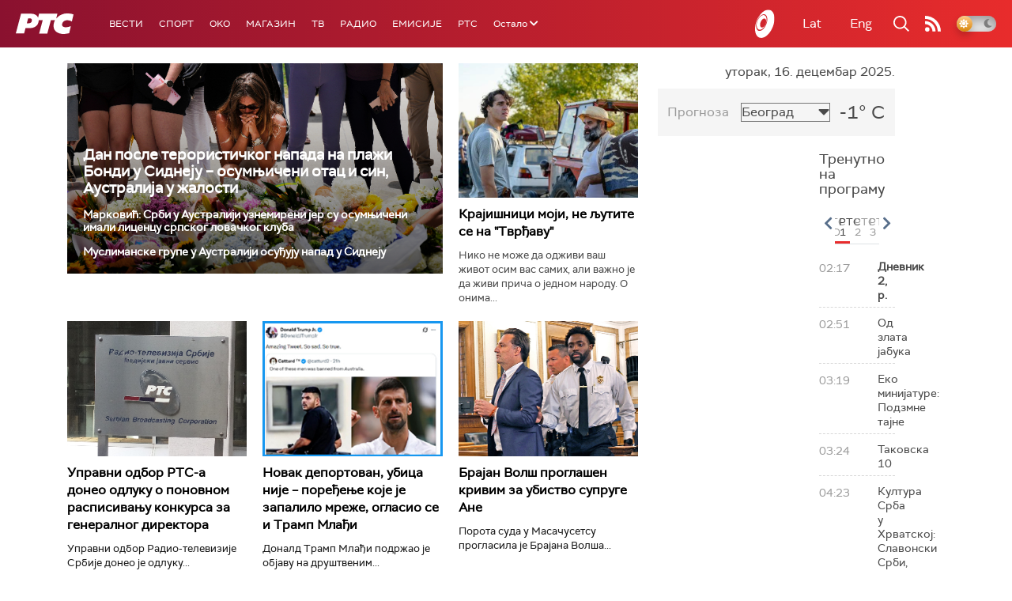

--- FILE ---
content_type: text/html;charset=UTF-8
request_url: https://www.rts.rs/ajax/epsilonScheme.jsp?itemId=&name=rts1
body_size: 446
content:






<div id="programList">
    
        <div class="programRow">
            <div class="time ColorOstalo">
                <span>02:17</span>
            </div>
            <div class="name current">
                
                
                    <span style="">Дневник 2, р.</span>
                
            </div>
        </div>
    
        <div class="programRow">
            <div class="time ColorOstalo">
                <span>02:51</span>
            </div>
            <div class="name ">
                
                
                    <span style="">Од злата јабука</span>
                
            </div>
        </div>
    
        <div class="programRow">
            <div class="time ColorOstalo">
                <span>03:19</span>
            </div>
            <div class="name ">
                
                
                    <span style="">Еко минијатуре: Подзмне тајне</span>
                
            </div>
        </div>
    
        <div class="programRow">
            <div class="time ColorOstalo">
                <span>03:24</span>
            </div>
            <div class="name ">
                
                
                    <span style="">Таковска 10</span>
                
            </div>
        </div>
    
        <div class="programRow">
            <div class="time ColorOstalo">
                <span>04:23</span>
            </div>
            <div class="name ">
                
                
                    <span style="">Култура Срба у Хрватској: Славонски Срби, 2. део, документарна серија</span>
                
            </div>
        </div>
    
</div>

<div class="programListFull">
    <a href="/tv/rts1/broadcast.html"> 
        Програмска шема за данас
    </a>
</div>

--- FILE ---
content_type: text/html;charset=UTF-8
request_url: https://www.rts.rs/ajax/epsilonScheme.jsp?itemId=&name=rts-drama
body_size: 448
content:






<div id="programList">
    
        <div class="programRow">
            <div class="time ColorOstalo">
                <span>01:59</span>
            </div>
            <div class="name current">
                
                
                    <span style="">Мама и тата се играју рата, 7-10 2С (R)</span>
                
            </div>
        </div>
    
        <div class="programRow">
            <div class="time ColorOstalo">
                <span>02:53</span>
            </div>
            <div class="name ">
                
                
                    <span style="">Бранилац, 12-12 2С (R)</span>
                
            </div>
        </div>
    
        <div class="programRow">
            <div class="time ColorOstalo">
                <span>03:48</span>
            </div>
            <div class="name ">
                
                
                    <span style="">Швиндлери, 10-12 (R)</span>
                
            </div>
        </div>
    
        <div class="programRow">
            <div class="time ColorOstalo">
                <span>04:38</span>
            </div>
            <div class="name ">
                
                
                    <span style="">ТВ театар – У чије име (R)</span>
                
            </div>
        </div>
    
        <div class="programRow">
            <div class="time ColorOstalo">
                <span>06:00</span>
            </div>
            <div class="name ">
                
                
                    <span style="">Случај породице Бошковић, 71. и 72. еп. (R)</span>
                
            </div>
        </div>
    
</div>

<div class="programListFull">
    <a href="/tv/rts-drama/broadcast.html"> 
        Програмска шема за данас
    </a>
</div>

--- FILE ---
content_type: text/html; charset=utf-8
request_url: https://www.google.com/recaptcha/api2/aframe
body_size: 265
content:
<!DOCTYPE HTML><html><head><meta http-equiv="content-type" content="text/html; charset=UTF-8"></head><body><script nonce="ts86F5aw9wYpM94gA3Kpew">/** Anti-fraud and anti-abuse applications only. See google.com/recaptcha */ try{var clients={'sodar':'https://pagead2.googlesyndication.com/pagead/sodar?'};window.addEventListener("message",function(a){try{if(a.source===window.parent){var b=JSON.parse(a.data);var c=clients[b['id']];if(c){var d=document.createElement('img');d.src=c+b['params']+'&rc='+(localStorage.getItem("rc::a")?sessionStorage.getItem("rc::b"):"");window.document.body.appendChild(d);sessionStorage.setItem("rc::e",parseInt(sessionStorage.getItem("rc::e")||0)+1);localStorage.setItem("rc::h",'1765845194195');}}}catch(b){}});window.parent.postMessage("_grecaptcha_ready", "*");}catch(b){}</script></body></html>